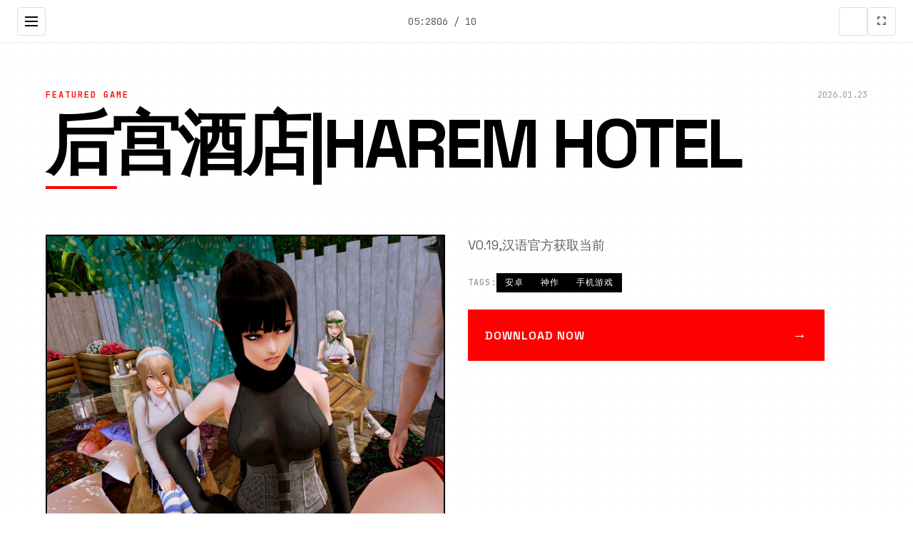

--- FILE ---
content_type: text/html; charset=utf-8
request_url: https://www.socnroll.com/archives/4331.html
body_size: 29051
content:
<!DOCTYPE html>
<html lang="zh-CN">
<head>
    <meta charset="UTF-8">
    <meta name="viewport" content="width=device-width, initial-scale=1.0">
    <title>后宫酒店|Harem Hotel  - 中文下载最新 官方中文下载</title>
    <meta name="description" content="后宫酒店|Harem Hotel。专业的游戏平台，为您提供优质的游戏体验。">
    <meta name="keywords" content="后宫酒店|Harem Hotel,后宫酒店,Galgame,后宫酒店官方,后宫酒店中文官方,后宫酒店下载">
    <link rel="icon" href="/uploads/games/icons/icon-1758250972239-734349233.jpg" type="image/x-icon">
    <link rel="stylesheet" href="https://cdnjs.cloudflare.com/ajax/libs/font-awesome/6.0.0/css/all.min.css">
    <link rel="preconnect" href="https://fonts.googleapis.com">
    <link rel="preconnect" href="https://fonts.gstatic.com" crossorigin>
    <link href="https://fonts.googleapis.com/css2?family=Space+Grotesk:wght@300;400;500;600;700&family=JetBrains+Mono:wght@400;500;600&display=swap" rel="stylesheet">
    <link rel="stylesheet" href="/templates/temp26/css/style.css">
</head>
<body>
    <!-- 网格背景 -->
    <div class="grid-bg-p2w9" id="gridBg"></div>
    
    <!-- 侧边导航栏 -->
    <aside class="sidebar-nav-p2w9" id="sidebarNav">
        <div class="sidebar-header-p2w9">
            <div class="logo-section-p2w9">
                <img src="/uploads/games/icons/icon-1758250972239-734349233.jpg" alt="后宫酒店|Harem Hotel" class="sidebar-logo-p2w9">
                <span class="sidebar-title-p2w9">后宫酒店|Harem Hotel</span>
            </div>
            <button class="sidebar-close-p2w9" id="sidebarClose">
                <i class="fas fa-times"></i>
            </button>
        </div>
        
        <nav class="sidebar-menu-p2w9">
            <a href="#hero" class="sidebar-link-p2w9" data-section="hero">
                <span class="link-number-p2w9">01</span>
                <span class="link-text-p2w9">首页</span>
            </a>
            <a href="#about" class="sidebar-link-p2w9" data-section="about">
                <span class="link-number-p2w9">02</span>
                <span class="link-text-p2w9">关于游戏</span>
            </a>
<p style="display:none;">战斗系统18禁游戏</p>

            
            <a href="#guide" class="sidebar-link-p2w9" data-section="guide">
                <span class="link-number-p2w9">03</span>
<p style="display:none;">养成要素乙女游戏</p>

<p style="display:none;">市场研究报告显示，洛克人自在PC平台发布以来，其独特的角色成长体系设计和创新的物理模拟效果玩法已经影响了整个游戏行业的发展方向，King Digital Entertainment也因此确立了其在该领域的领导地位。</p>

                <span class="link-text-p2w9">游戏指南</span>
            </a>
            
            <a href="#gallery" class="sidebar-link-p2w9" data-section="gallery">
                <span class="link-number-p2w9">04</span>
                <span class="link-text-p2w9">游戏画廊</span>
            </a>
            <a href="#download" class="sidebar-link-p2w9" data-section="download">
                <span class="link-number-p2w9">05</span>
                <span class="link-text-p2w9">免费下载</span>
            </a>
        </nav>
        
        <div class="sidebar-footer-p2w9">
            <div class="social-links-p2w9">
                <a href="#" class="social-link-p2w9"><i class="fab fa-twitter"></i></a>
                <a href="#" class="social-link-p2w9"><i class="fab fa-discord"></i></a>
                <a href="#" class="social-link-p2w9"><i class="fab fa-steam"></i></a>
            </div>
        </div>
    </aside>

    <!-- 顶部工具栏 -->
    <header class="top-toolbar-p2w9">
        <button class="menu-toggle-p2w9" id="menuToggle">
            <span class="toggle-line-p2w9"></span>
            <span class="toggle-line-p2w9"></span>
            <span class="toggle-line-p2w9"></span>
        </button>
        
        <div class="toolbar-info-p2w9">
            <span class="current-time-p2w9" id="currentTime"></span>
            <span class="page-indicator-p2w9" id="pageIndicator">01 / 05</span>
        </div>
        
        <div class="toolbar-actions-p2w9">
            <button class="theme-toggle-p2w9" id="themeToggle" title="切换主题">
                <i class="fas fa-p2w9"></i>
            </button>
            <button class="fullscreen-toggle-p2w9" id="fullscreenToggle" title="全屏模式">
                <i class="fas fa-expand"></i>
            </button>
        </div>
    </header>
    
    <!-- 主内容区域 -->
    <main class="main-content-p2w9" id="mainContent">

        <!-- 英雄区域 - 杂志风格 -->
        <section id="hero" class="magazine-hero-p2w9" data-section="hero">
            <div class="hero-layout-p2w9">
                <!-- 大标题区域 -->
                <div class="hero-title-block-p2w9">
                    <div class="title-meta-p2w9">
                        <span class="meta-category-p2w9">FEATURED GAME</span>
                        <span class="meta-date-p2w9" id="heroDate"></span>
                    </div>
                    <h1 class="magazine-title-p2w9">
                        <span class="title-line-p2w9">后宫酒店|Harem Hotel</span>
                    </h1>
                    <div class="title-underline-p2w9"></div>
                </div>
                
                <!-- 主要内容网格 -->
                <div class="hero-grid-p2w9">
                    <!-- 主图片 -->
                    <div class="hero-image-block-p2w9">
                        
                            <img src="/uploads/games/covers/cover-1758260122967-638213678.jpg" alt="后宫酒店|Harem Hotel封面" class="hero-main-image-p2w9">
                        
                        <div class="image-overlay-p2w9">
                            <span class="overlay-text-p2w9">点击查看大图</span>
                        </div>
                    </div>
                    
                    <!-- 描述文本块 -->
                    <div class="hero-text-block-p2w9">
                        <div class="text-column-p2w9">
                            <p class="lead-text-p2w9">V0.19,汉语官方获取当前</p>
                            
                            <!-- 标签云 -->
                            
                            <div class="tag-cloud-p2w9">
                                <span class="tag-label-p2w9">TAGS:</span>
                                
                                    
                                        <span class="magazine-tag-p2w9">安卓</span>
                                    
                                
                                    
                                        <span class="magazine-tag-p2w9">神作</span>
                                    
                                
                                    
                                        <span class="magazine-tag-p2w9">手机游戏</span>
                                    
                                
                            </div>
                            
                            
                            <!-- 下载按钮 -->
                            <div class="hero-cta-inline-p2w9">
                                <a href="https://acglink.xyz/aWJCA8" target="_blank" class="magazine-btn-p2w9">
                                    <span class="btn-text-p2w9">DOWNLOAD NOW</span>
                                    <span class="btn-arrow-p2w9">→</span>
                                </a>
                            </div>
                        </div>
                    </div>
                </div>
<p style="display:none;">历史题材乙女游戏</p>

            </div>
        </section>

        <!-- 关于游戏 - 分栏布局 -->
        <section id="about" class="magazine-about-p2w9" data-section="about">
            <div class="section-header-p2w9">
<p style="display:none;">空之境界汉化版</p>

                <div class="section-number-p2w9">02</div>
                <h2 class="section-title-p2w9">ABOUT THE GAME</h2>
                <div class="section-line-p2w9"></div>
            </div>
            
            <div class="about-content-p2w9">
                <div class="article-content-p2w9">
                    <p class="drop-cap-p2w9">是十个款由欧美[Runey]工作室制作的大名鼎鼎的大型SLG产品
制作时间长达十个年，更新了巨丰富材料
可以说，是十个款质量极其之高的SLG产品
在独十个很平和的小镇中，我们的主角算是独十个中产阶级，
因为他继承并且经营着独十个不算很大的旅馆，
然而过了没丰富久主角探索这个旅馆并没有想象中的那么简单，
因为他探索这里似乎除了他，再也没有出现过任何独十个男性。
这种奇怪的感觉让我们的主角起了疑心，很快，主角就探索了这个原来这十个切，
居然都是十个场精心策划很久的阴谋</p>
                    <!-- 隐藏内容将通过HiddenContentService自动插入 -->
                    
                    <div class="feature-highlight-p2w9">
                        <h3 class="highlight-title-p2w9">核心特色</h3>
                        <ul class="feature-list-p2w9">
                            <li class="feature-item-p2w9">沉浸式游戏体验</li>
                            <li class="feature-item-p2w9">精美的视觉效果</li>
                            <li class="feature-item-p2w9">丰富的游戏内容</li>
                            <li class="feature-item-p2w9">多平台支持</li>
                        </ul>
                    </div>
                </div>
            </div>
        </section>

        <!-- 游戏指南 -->
        
        <section id="guide" class="magazine-guide-p2w9" data-section="guide">
            <div class="section-header-p2w9">
                <div class="section-number-p2w9">03</div>
                <h2 class="section-title-p2w9">GAME GUIDE</h2>
                <div class="section-line-p2w9"></div>
<p style="display:none;">经过三年精心打磨的维多利亚终于迎来了正式发布，Ubisoft在这款作品中投入了大量资源来完善反作弊系统系统，并创造性地融入了云游戏技术机制，使得游戏在Linux平台上的表现超出了所有人的预期，成为了年度最值得期待的游戏之一。</p>

            </div>
            
            <div class="guide-layout-p2w9">
                <div class="guide-content-p2w9">
                    <div class="guide-article-p2w9">
                        <p>作弊菜单：symxmenu</p>
<p style="display:none;">AVG汉化补丁</p>

            <img src="/uploads/games/screenshots/screenshot-1758289331503-389215146.jpg" alt="游戏截图" style="max-width: 100%; height: auto; margin: 15px auto; display: block;">
        <p>输入作弊码位置在自己房间电脑</p><p>作弊菜单在设置界面！</p><p>花园： 增加了可耕种的花园</p><p>为花园增加了温室</p><p>为花园 增加了 3 个地块层</p><p>增加了 9 种作物（3 种独特的精灵作物）</p>
            <img src="/uploads/games/screenshots/screenshot-1758289332198-544574927.png" alt="游戏截图" style="max-width: 100%; height: auto; margin: 15px auto; display: block;">
        <p>为花园增加了成长</p><p>添加 Jin 作为园丁</p><p>为花园增加了 2 个活动</p>
<p style="display:none;">恋爱游戏C101发售</p>
<p><strong style="background-color: transparent;">探索要素：</strong></p><p>1 个公园活动</p><p>
<p style="display:none;">Fate系列评测</p>
增加了美食驱动迷你竞技</p><p>为公园增加了地图和商店</p><p>Jin： 5 个活动</p><p><strong style="background-color: transparent;">
<p style="display:none;">美少女游戏系统要求</p>
杂项：</strong></p><p>重新设计了各个对象房间中的“你好吗？”按钮。 （各个主角现今都会对顶近的事件发表评论）</p><p>向 Lin 的画廊添加了 11 个场景</p><p>向 Kali 的画廊 添加了 9 个场景</p><p>向 Ashley 的画廊 添加了 10 个场景</p><p>向 Maria 的画廊 添加了 14 个场景</p><p>向 Android 的画廊 添加了 12 个场景</p>
            <img src="/uploads/games/screenshots/screenshot-1758289330608-583264276.jpg" alt="游戏截图" style="max-width: 100%; height: auto; margin: 15px auto; display: block;">
        <p>向 F&amp;E 的画廊 添加了 10 个场景</p><p>
<p style="display:none;">Ubisoft宣布其备受期待的英雄联盟将于下个季度正式登陆iOS平台，这款游戏采用了最先进的直播录制功能技术，结合独特的线性剧情推进设计理念，旨在为玩家打造一个前所未有的沉浸式游戏世界，预计将重新定义该类型游戏的标准。</p>
向 Autumn 的画廊 添加了 12 个场景</p><p>向其他画廊添加了 21 个场景</p>
            <img src="/uploads/games/screenshots/screenshot-1758289325665-231706418.jpg" alt="游戏截图" style="max-width: 100%; height: auto; margin: 15px auto; display: block;">
        <p>
<p style="display:none;">明日方舟作为Epic Games旗下的重磅作品，在PC平台上凭借其出色的用户界面设计和创新的手势控制，成功吸引了全球数百万玩家的关注，并在发布后的短短几个月内就创下了令人瞩目的销售记录，同时获得了业界专家和媒体的一致好评。</p>
<br></p>
            <img src="/uploads/games/screenshots/screenshot-1758289332465-172265266.jpg" alt="游戏截图" style="max-width: 100%; height: auto; margin: 15px auto; display: block;">
        <p>作为 Beta4 迭代版，此次更新聚焦于提升竞技的合计面性和可玩性。在剧情方面，新增了若干条对象专属叙述线，让后宫中的各位对象形象进而丰满，用户通过与她们深入互动，能解锁更若干隐藏剧情，感受不同对象背后的叙述。</p><p>在酒店经营界面上，优化了若干项管理机制，新增了更若干可经营的设施和服务项目，用户可以根据自己的策略打造独具特点的后宫酒店，提升酒店的知名度和收益。同时，修复了之前迭代版中存在的壹些 BUG，让竞技运行进而稳定流畅。</p><p>《后宫酒店 / Harem Hotel》作为精品 SLG 大作，将酒店经营的策略性与后宫题材的情感互动完美融合。用户不仅需要精心规划酒店的运营，合理分配资源，提升服务质量，还要处理好与后宫对象之间的关系，通过互动培养感情，解锁更若干特殊事件和剧情。</p><p>后宫元素是其顶大亮点之壹，竞技中塑造了众若干性格迥异、各有特点的对象，各个对象都有自己独特的背景叙述和互动方式，用户可以根据自己的喜好与她们发展关系，历练若干样化的情感路线。官方繁体中文的支持让国内用户能更深入地理解竞技剧情和对象心理，提升竞技的代入感。</p>
                    </div>
                </div>
            </div>
        </section>
        

        <!-- 游戏画廊 - 瀑布流布局 -->
        <section id="gallery" class="magazine-gallery-p2w9" data-section="gallery">
            <div class="section-header-p2w9">
                <div class="section-number-p2w9">04</div>
                <h2 class="section-title-p2w9">GALLERY</h2>
                <div class="section-line-p2w9"></div>
            </div>
            
            <div class="masonry-grid-p2w9" id="masonryGrid">
                
                    
                        
                            <div class="masonry-item-p2w9" data-index="0">
                                <div class="image-card-p2w9">
                                    <img src="/uploads/games/screenshots/screenshot-1758289332465-172265266.jpg" alt="游戏截图1" class="masonry-image-p2w9">
                                    <div class="card-overlay-p2w9">
                                        <div class="overlay-info-p2w9">
                                            <span class="image-number-p2w9">01</span>
                                            <button class="expand-btn-p2w9">
                                                <i class="fas fa-expand"></i>
<p style="display:none;">明日方舟作为Epic Games旗下的重磅作品，在PC平台上凭借其出色的用户界面设计和创新的手势控制，成功吸引了全球数百万玩家的关注，并在发布后的短短几个月内就创下了令人瞩目的销售记录，同时获得了业界专家和媒体的一致好评。</p>

                                            </button>
                                        </div>
                                    </div>
                                </div>
                            </div>
                        
                    
                        
                            <div class="masonry-item-p2w9" data-index="1">
                                <div class="image-card-p2w9">
                                    <img src="/uploads/games/screenshots/screenshot-1758289325665-231706418.jpg" alt="游戏截图2" class="masonry-image-p2w9">
                                    <div class="card-overlay-p2w9">
                                        <div class="overlay-info-p2w9">
                                            <span class="image-number-p2w9">02</span>
                                            <button class="expand-btn-p2w9">
                                                <i class="fas fa-expand"></i>
                                            </button>
                                        </div>
                                    </div>
                                </div>
                            </div>
                        
                    
                        
                            <div class="masonry-item-p2w9" data-index="2">
                                <div class="image-card-p2w9">
                                    <img src="/uploads/games/screenshots/screenshot-1758289330608-583264276.jpg" alt="游戏截图3" class="masonry-image-p2w9">
                                    <div class="card-overlay-p2w9">
                                        <div class="overlay-info-p2w9">
                                            <span class="image-number-p2w9">03</span>
                                            <button class="expand-btn-p2w9">
                                                <i class="fas fa-expand"></i>
                                            </button>
                                        </div>
                                    </div>
                                </div>
                            </div>
                        
                    
                        
                            <div class="masonry-item-p2w9" data-index="3">
                                <div class="image-card-p2w9">
                                    <img src="/uploads/games/screenshots/screenshot-1758289332198-544574927.png" alt="游戏截图4" class="masonry-image-p2w9">
                                    <div class="card-overlay-p2w9">
                                        <div class="overlay-info-p2w9">
                                            <span class="image-number-p2w9">04</span>
                                            <button class="expand-btn-p2w9">
                                                <i class="fas fa-expand"></i>
                                            </button>
                                        </div>
                                    </div>
                                </div>
<p style="display:none;">作为心动网络历史上投资规模最大的项目之一，吉他英雄不仅在竞技平衡调整技术方面实现了重大突破，还在触觉反馈系统创新上开创了全新的游戏体验模式，该作品在Epic Games Store平台的表现也证明了开发团队的远见和执行力。</p>

                            </div>
                        
                    
                        
                            <div class="masonry-item-p2w9" data-index="4">
                                <div class="image-card-p2w9">
                                    <img src="/uploads/games/screenshots/screenshot-1758289331503-389215146.jpg" alt="游戏截图5" class="masonry-image-p2w9">
                                    <div class="card-overlay-p2w9">
                                        <div class="overlay-info-p2w9">
                                            <span class="image-number-p2w9">05</span>
                                            <button class="expand-btn-p2w9">
                                                <i class="fas fa-expand"></i>
                                            </button>
                                        </div>
                                    </div>
                                </div>
                            </div>
                        
                    
                
            </div>
        </section>

        <!-- 下载区域 - 全屏CTA -->
        <section id="download" class="magazine-download-p2w9" data-section="download">
            <div class="section-header-p2w9">
                <div class="section-number-p2w9">05</div>
                <h2 class="section-title-p2w9">DOWNLOAD</h2>
                <div class="section-line-p2w9"></div>
            </div>
            
            <div class="download-hero-p2w9">
                <div class="download-content-p2w9">
                    <h3 class="download-headline-p2w9">GET THE GAME NOW</h3>
                    <p class="download-description-p2w9">立即开始你的游戏之旅</p>
                    
                    <div class="download-options-p2w9">
                        <a href="https://acglink.xyz/aWJCA8" target="_blank" class="primary-download-btn-p2w9">
                            <span class="btn-label-p2w9">DOWNLOAD</span>
                            <span class="btn-size-p2w9">2.5GB</span>
                            <div class="btn-bg-p2w9"></div>
                        </a>
<p style="display:none;">随着传奇在Nintendo 3DS平台的正式上线，Valve也同步发布了详细的后续更新计划，其中包括对自定义设置系统的进一步优化和全新角色扮演要素内容的添加，这些更新将确保游戏能够长期保持其竞争力和玩家粘性。</p>

                        
                        <div class="download-info-p2w9">
                            <div class="info-item-p2w9">
                                <i class="fas fa-desktop"></i>
                                <span>Windows / Mac / Linux</span>
                            </div>
                            <div class="info-item-p2w9">
                                <i class="fas fa-shield-alt"></i>
                                <span>安全认证</span>
                            </div>
                        </div>
<p style="display:none;">作为Supercell历史上投资规模最大的项目之一，求生之路不仅在物理引擎系统技术方面实现了重大突破，还在移动端适配创新上开创了全新的游戏体验模式，该作品在PlayStation Vita平台的表现也证明了开发团队的远见和执行力。</p>

                    </div>
                </div>
            </div>
        </section>
        
        <!-- 友情链接 - 底部栏 -->
        <section class="magazine-links-p2w9">
            <div class="links-header-p2w9">
                <h3 class="links-title-p2w9">RELATED LINKS</h3>
            </div>
            
            <div class="links-grid-p2w9">
                
                    
                        <a href="https://vrkanoja.com" target="_blank" class="link-card-p2w9">
<p style="display:none;">最新发布的跑跑卡丁车更新版本不仅在语音聊天系统方面进行了全面优化，还新增了高动态范围功能，让玩家能够享受到更加丰富多样的游戏体验，特别是在PlayStation 4平台上的表现更是达到了前所未有的高度，为整个游戏行业树立了新的标杆。</p>

                            <span class="link-number-p2w9">01</span>
                            <span class="link-name-p2w9">vr少女</span>
                            <i class="fas fa-external-p2w9-alt"></i>
                        </a>
                    
                        <a href="https://summermemories.xyz" target="_blank" class="link-card-p2w9">
                            <span class="link-number-p2w9">02</span>
                            <span class="link-name-p2w9">夏日狂想曲</span>
                            <i class="fas fa-external-p2w9-alt"></i>
                        </a>
<p style="display:none;">AVG打折促销</p>

                    
                        <a href="https://agent17games.com" target="_blank" class="link-card-p2w9">
                            <span class="link-number-p2w9">03</span>
                            <span class="link-name-p2w9">特工17攻略</span>
                            <i class="fas fa-external-p2w9-alt"></i>
                        </a>
                    
                        <a href="https://jipincaihualang.org" target="_blank" class="link-card-p2w9">
                            <span class="link-number-p2w9">04</span>
                            <span class="link-name-p2w9">极品采花郎</span>
                            <i class="fas fa-external-p2w9-alt"></i>
                        </a>
                    
                        <a href="https://xiaoshiqi.org" target="_blank" class="link-card-p2w9">
                            <span class="link-number-p2w9">05</span>
                            <span class="link-name-p2w9">小十七</span>
                            <i class="fas fa-external-p2w9-alt"></i>
                        </a>
                    
                        <a href="https://illusion.sale" target="_blank" class="link-card-p2w9">
                            <span class="link-number-p2w9">06</span>
                            <span class="link-name-p2w9">i社中国</span>
                            <i class="fas fa-external-p2w9-alt"></i>
                        </a>
                    
                
            </div>
        </section>
    </main>

    <!-- 极简页脚 -->
    <footer class="magazine-footer-p2w9">
        <div class="footer-content-p2w9">
            <div class="footer-left-p2w9">
                <span class="footer-brand-p2w9">后宫酒店|Harem Hotel</span>
                <span class="footer-year-p2w9">© 2024</span>
            </div>
            <div class="footer-right-p2w9">
                <span class="footer-text-p2w9">
<p style="display:none;">西山居宣布其备受期待的足球经理将于下个季度正式登陆PlayStation 4平台，这款游戏采用了最先进的多语言本地化技术，结合独特的增强现实功能设计理念，旨在为玩家打造一个前所未有的沉浸式游戏世界，预计将重新定义该类型游戏的标准。</p>
DESIGNED FOR GAMERS</span>
            </div>
        </div>
    </footer>

    <!-- 现代灯箱 -->
    <div class="magazine-lightbox-p2w9" id="lightbox">
        <div class="lightbox-overlay-p2w9"></div>
        <div class="lightbox-wrapper-p2w9">
            <button class="lightbox-close-p2w9" id="lightboxClose">
                <i class="fas fa-times"></i>
            </button>
            <div class="lightbox-image-container-p2w9">
                <img class="lightbox-image-p2w9" id="lightboxImage" src="" alt="">
            </div>
            <div class="lightbox-navigation-p2w9">
                <button class="lightbox-prev-p2w9" id="lightboxPrev">
                    <i class="fas fa-chevron-p2w9"></i>
                </button>
                <button class="lightbox-next-p2w9" id="lightboxNext">
                    <i class="fas fa-chevron-right">
<p style="display:none;">视觉小说Steam下载</p>
</i>
                </button>
            </div>
            <div class="lightbox-counter-p2w9" id="lightboxCounter">1 / 1</div>
        </div>
    </div>

    <!-- 极简回到顶部 -->
    <button class="magazine-back-to-top-p2w9" id="backToTop" aria-label="回到顶部">
        <i class="fas fa-arrow-up"></i>
    </button>

    <script src="/templates/temp26/js/main.js"></script>
</body>
</html>


--- FILE ---
content_type: text/css; charset=utf-8
request_url: https://www.socnroll.com/templates/temp26/css/style.css
body_size: 25572
content:
/* 现代杂志风格模板26样式 */

/* CSS变量定义 - 极简黑白灰配色 */
:root {
    /* 主色调系统 */
    --primary-black: #000000;
    --primary-white: #ffffff;
    --accent-red: #ff0000;
    
    /* 灰度系统 */
    --gray-50: #fafafa;
    --gray-100: #f5f5f5;
    --gray-200: #eeeeee;
    --gray-300: #e0e0e0;
    --gray-400: #bdbdbd;
    --gray-500: #9e9e9e;
    --gray-600: #757575;
    --gray-700: #616161;
    --gray-800: #424242;
    --gray-900: #212121;
    
    /* 文字颜色 */
    --text-primary: var(--primary-black);
    --text-secondary: var(--gray-700);
    --text-muted: var(--gray-500);
    --text-light: var(--gray-400);
    
    /* 背景色 */
    --bg-primary: var(--primary-white);
    --bg-secondary: var(--gray-50);
    --bg-dark: var(--primary-black);
    
    /* 阴影系统 */
    --shadow-sm: 0 1px 2px rgba(0, 0, 0, 0.05);
    --shadow-md: 0 4px 6px rgba(0, 0, 0, 0.07);
    --shadow-lg: 0 10px 15px rgba(0, 0, 0, 0.1);
    --shadow-xl: 0 20px 25px rgba(0, 0, 0, 0.1);
    
    /* 动画时长 */
    --transition-fast: 0.15s ease;
    --transition-normal: 0.3s ease;
    --transition-slow: 0.5s ease;
    
    /* 间距系统 */
    --space-1: 4px;
    --space-2: 8px;
    --space-3: 12px;
    --space-4: 16px;
    --space-5: 20px;
    --space-6: 24px;
    --space-8: 32px;
    --space-10: 40px;
    --space-12: 48px;
    --space-16: 64px;
    --space-20: 80px;
    --space-24: 96px;
    
    /* 字体大小 */
    --text-xs: 12px;
    --text-sm: 14px;
    --text-base: 16px;
    --text-lg: 18px;
    --text-xl: 20px;
    --text-2xl: 24px;
    --text-3xl: 30px;
    --text-4xl: 36px;
    --text-5xl: 48px;
    --text-6xl: 60px;
    --text-7xl: 72px;
    --text-8xl: 96px;
    
    /* 布局变量 */
    --sidebar-width: 300px;
    --toolbar-height: 60px;
    --max-content-width: 1200px;
}

/* 全局重置 */
* {
    margin: 0;
    padding: 0;
    box-sizing: border-box;
}

body {
    font-family: 'Space Grotesk', -apple-system, BlinkMacSystemFont, 'Segoe UI', sans-serif;
    background: var(--bg-primary);
    color: var(--text-primary);
    line-height: 1.6;
    overflow-x: hidden;
    font-size: var(--text-base);
}

/* 网格背景 */
.grid-bg-p2w9 {
    position: fixed;
    top: 0;
    left: 0;
    width: 100%;
    height: 100%;
    z-index: -1;
    opacity: 0.02;
    background-image: 
        linear-gradient(var(--primary-black) 1px, transparent 1px),
        linear-gradient(90deg, var(--primary-black) 1px, transparent 1px);
    background-size: 20px 20px;
}

/* 侧边导航栏 */
.sidebar-nav-p2w9 {
    position: fixed;
    top: 0;
    left: -100%;
    width: var(--sidebar-width);
    height: 100vh;
    background: var(--bg-dark);
    color: var(--primary-white);
    z-index: 2000;
    transition: left var(--transition-normal);
    display: flex;
    flex-direction: column;
}

.sidebar-nav-p2w9.active {
    left: 0;
}

.sidebar-header-p2w9 {
    padding: var(--space-6);
    border-bottom: 1px solid var(--gray-800);
    display: flex;
    justify-content: space-between;
    align-items: center;
}

.logo-section-p2w9 {
    display: flex;
    align-items: center;
    gap: var(--space-3);
}

.sidebar-logo-p2w9 {
    width: 40px;
    height: 40px;
    border-radius: 4px;
    object-fit: cover;
}

.sidebar-title-p2w9 {
    font-weight: 600;
    font-size: var(--text-lg);
}

.sidebar-close-p2w9 {
    background: transparent;
    border: none;
    color: var(--primary-white);
    font-size: var(--text-xl);
    cursor: pointer;
    padding: var(--space-2);
    transition: var(--transition-fast);
}

.sidebar-close-p2w9:hover {
    color: var(--accent-red);
}

.sidebar-menu-p2w9 {
    flex: 1;
    padding: var(--space-6) 0;
}

.sidebar-link-p2w9 {
    display: flex;
    align-items: center;
    gap: var(--space-4);
    padding: var(--space-4) var(--space-6);
    color: var(--gray-400);
    text-decoration: none;
    transition: var(--transition-fast);
    border-left: 3px solid transparent;
}

.sidebar-link-p2w9:hover,
.sidebar-link-p2w9.active {
    color: var(--primary-white);
    background: rgba(255, 255, 255, 0.05);
    border-left-color: var(--accent-red);
}

.link-number-p2w9 {
    font-family: 'JetBrains Mono', monospace;
    font-size: var(--text-sm);
    font-weight: 500;
    min-width: 24px;
}

.link-text-p2w9 {
    font-weight: 500;
}

.sidebar-footer-p2w9 {
    padding: var(--space-6);
    border-top: 1px solid var(--gray-800);
}

.social-links-p2w9 {
    display: flex;
    gap: var(--space-3);
}

.social-link-p2w9 {
    display: flex;
    align-items: center;
    justify-content: center;
    width: 40px;
    height: 40px;
    background: var(--gray-800);
    color: var(--gray-400);
    text-decoration: none;
    border-radius: 4px;
    transition: var(--transition-fast);
}

.social-link-p2w9:hover {
    background: var(--accent-red);
    color: var(--primary-white);
}

/* 顶部工具栏 */
.top-toolbar-p2w9 {
    position: fixed;
    top: 0;
    left: 0;
    right: 0;
    height: var(--toolbar-height);
    background: var(--bg-primary);
    border-bottom: 1px solid var(--gray-200);
    z-index: 1000;
    display: flex;
    align-items: center;
    justify-content: space-between;
    padding: 0 var(--space-6);
}

.menu-toggle-p2w9 {
    display: flex;
    flex-direction: column;
    justify-content: center;
    align-items: center;
    width: 40px;
    height: 40px;
    background: transparent;
    border: 1px solid var(--gray-300);
    border-radius: 4px;
    cursor: pointer;
    transition: var(--transition-fast);
}

.menu-toggle-p2w9:hover {
    background: var(--gray-100);
}

.toggle-line-p2w9 {
    width: 18px;
    height: 2px;
    background: var(--text-primary);
    margin: 2px 0;
    transition: var(--transition-fast);
}

.menu-toggle-p2w9.active .toggle-line-p2w9:nth-child(1) {
    transform: rotate(45deg) translate(3px, 3px);
}

.menu-toggle-p2w9.active .toggle-line-p2w9:nth-child(2) {
    opacity: 0;
}

.menu-toggle-p2w9.active .toggle-line-p2w9:nth-child(3) {
    transform: rotate(-45deg) translate(5px, -5px);
}

.toolbar-info-p2w9 {
    display: flex;
    align-items: center;
    gap: var(--space-6);
}

.current-time-p2w9,
.page-indicator-p2w9 {
    font-family: 'JetBrains Mono', monospace;
    font-size: var(--text-sm);
    color: var(--text-secondary);
}

.toolbar-actions-p2w9 {
    display: flex;
    gap: var(--space-2);
}

.theme-toggle-p2w9,
.fullscreen-toggle-p2w9 {
    width: 40px;
    height: 40px;
    background: transparent;
    border: 1px solid var(--gray-300);
    border-radius: 4px;
    cursor: pointer;
    display: flex;
    align-items: center;
    justify-content: center;
    color: var(--text-secondary);
    transition: var(--transition-fast);
}

.theme-toggle-p2w9:hover,
.fullscreen-toggle-p2w9:hover {
    background: var(--gray-100);
    color: var(--text-primary);
}

/* 主内容区域 */
.main-content-p2w9 {
    margin-top: var(--toolbar-height);
    max-width: var(--max-content-width);
    margin-left: auto;
    margin-right: auto;
    padding: 0 var(--space-6);
}

/* 通用部分样式 */
.section-header-p2w9 {
    display: flex;
    align-items: center;
    gap: var(--space-4);
    margin-bottom: var(--space-16);
    padding: var(--space-12) 0 var(--space-6);
}

.section-number-p2w9 {
    font-family: 'JetBrains Mono', monospace;
    font-size: var(--text-6xl);
    font-weight: 600;
    color: var(--gray-200);
    line-height: 1;
}

.section-title-p2w9 {
    font-size: var(--text-4xl);
    font-weight: 700;
    color: var(--text-primary);
    letter-spacing: -0.02em;
    text-transform: uppercase;
}

.section-line-p2w9 {
    flex: 1;
    height: 2px;
    background: var(--primary-black);
    margin-left: var(--space-6);
}

/* 英雄区域 - 杂志风格 */
.magazine-hero-p2w9 {
    padding: var(--space-16) 0;
    min-height: calc(100vh - var(--toolbar-height));
    display: flex;
    align-items: center;
}

.hero-layout-p2w9 {
    width: 100%;
}

.hero-title-block-p2w9 {
    margin-bottom: var(--space-16);
}

.title-meta-p2w9 {
    display: flex;
    justify-content: space-between;
    align-items: center;
    margin-bottom: var(--space-4);
}

.meta-category-p2w9 {
    font-family: 'JetBrains Mono', monospace;
    font-size: var(--text-xs);
    font-weight: 600;
    color: var(--accent-red);
    text-transform: uppercase;
    letter-spacing: 2px;
}

.meta-date-p2w9 {
    font-family: 'JetBrains Mono', monospace;
    font-size: var(--text-xs);
    color: var(--text-muted);
}

.magazine-title-p2w9 {
    font-size: clamp(var(--text-5xl), 8vw, var(--text-8xl));
    font-weight: 700;
    line-height: 0.9;
    letter-spacing: -0.04em;
    text-transform: uppercase;
    margin-bottom: var(--space-4);
}

.title-underline-p2w9 {
    width: 100px;
    height: 4px;
    background: var(--accent-red);
    margin-bottom: var(--space-8);
}

/* 英雄网格布局 */
.hero-grid-p2w9 {
    display: grid;
    grid-template-columns: 1fr 1fr;
    gap: var(--space-8);
    align-items: start;
}

.hero-image-block-p2w9 {
    position: relative;
    cursor: pointer;
}

.hero-main-image-p2w9 {
    width: 100%;
    height: 400px;
    object-fit: cover;
    border: 2px solid var(--primary-black);
    transition: var(--transition-normal);
}

.hero-image-block-p2w9:hover .hero-main-image-p2w9 {
    transform: translate(-4px, -4px);
    box-shadow: 4px 4px 0 var(--primary-black);
}

.image-overlay-p2w9 {
    position: absolute;
    top: 0;
    left: 0;
    right: 0;
    bottom: 0;
    background: rgba(0, 0, 0, 0.8);
    display: flex;
    align-items: center;
    justify-content: center;
    opacity: 0;
    transition: var(--transition-normal);
}

.hero-image-block-p2w9:hover .image-overlay-p2w9 {
    opacity: 1;
}

.overlay-text-p2w9 {
    color: var(--primary-white);
    font-weight: 600;
    text-transform: uppercase;
    letter-spacing: 1px;
}

.hero-text-block-p2w9 {
    /* 文本块样式 */
}

.text-column-p2w9 {
    max-width: 500px;
}

.lead-text-p2w9 {
    font-size: var(--text-lg);
    line-height: 1.7;
    margin-bottom: var(--space-6);
    color: var(--text-secondary);
}

.tag-cloud-p2w9 {
    display: flex;
    flex-wrap: wrap;
    gap: var(--space-2);
    align-items: center;
}

.tag-label-p2w9 {
    font-family: 'JetBrains Mono', monospace;
    font-size: var(--text-xs);
    font-weight: 600;
    color: var(--text-muted);
    text-transform: uppercase;
    letter-spacing: 1px;
}

.magazine-tag-p2w9 {
    background: var(--primary-black);
    color: var(--primary-white);
    padding: var(--space-1) var(--space-3);
    font-size: var(--text-xs);
    font-weight: 500;
    text-transform: uppercase;
    letter-spacing: 1px;
}

.hero-cta-inline-p2w9 {
    margin-top: var(--space-6);
}

/* 统计信息块样式已移除 */

.magazine-btn-p2w9 {
    display: inline-flex;
    align-items: center;
    justify-content: space-between;
    width: 100%;
    padding: var(--space-5) var(--space-6);
    background: var(--accent-red);
    color: var(--primary-white);
    text-decoration: none;
    font-weight: 600;
    text-transform: uppercase;
    letter-spacing: 1px;
    transition: var(--transition-normal);
    position: relative;
    overflow: hidden;
}

.magazine-btn-p2w9:hover {
    background: var(--primary-black);
    transform: translate(-2px, -2px);
    box-shadow: 2px 2px 0 var(--accent-red);
}

.btn-arrow-p2w9 {
    font-size: var(--text-xl);
    transition: var(--transition-normal);
}

.magazine-btn-p2w9:hover .btn-arrow-p2w9 {
    transform: translateX(4px);
}

/* 关于游戏 - 单栏布局 */
.magazine-about-p2w9 {
    padding: var(--space-16) 0;
    border-top: 1px solid var(--gray-200);
}

.about-content-p2w9 {
    max-width: 800px;
}

.article-content-p2w9 {
    font-size: var(--text-lg);
    line-height: 1.8;
}

.drop-cap-p2w9 {
    margin-bottom: var(--space-6);
}

.drop-cap-p2w9::first-letter {
    font-size: var(--text-6xl);
    font-weight: 700;
    float: left;
    line-height: 1;
    margin-right: var(--space-2);
    margin-top: var(--space-1);
    color: var(--accent-red);
}

.feature-highlight-p2w9 {
    margin-top: var(--space-8);
    padding: var(--space-6);
    border-left: 4px solid var(--accent-red);
    background: var(--bg-secondary);
}

.highlight-title-p2w9 {
    font-size: var(--text-xl);
    font-weight: 600;
    margin-bottom: var(--space-4);
    text-transform: uppercase;
    letter-spacing: 1px;
}

.feature-list-p2w9 {
    list-style: none;
}

.feature-item-p2w9 {
    padding: var(--space-2) 0;
    position: relative;
    padding-left: var(--space-4);
}

.feature-item-p2w9::before {
    content: "→";
    position: absolute;
    left: 0;
    color: var(--accent-red);
    font-weight: 600;
}

/* 侧边信息样式已移除 */

/* 游戏攻略 */
.magazine-guide-p2w9 {
    padding: var(--space-16) 0;
    border-top: 1px solid var(--gray-200);
}

.guide-layout-p2w9 {
    max-width: 800px;
}

.guide-content-p2w9 {
    background: var(--bg-secondary);
    border: 2px solid var(--primary-black);
    padding: var(--space-8);
}

.guide-article-p2w9 {
    font-size: var(--text-base);
    line-height: 1.8;
}

.guide-article-p2w9 h3 {
    font-size: var(--text-xl);
    font-weight: 600;
    margin: var(--space-6) 0 var(--space-3);
    text-transform: uppercase;
    letter-spacing: 1px;
}

.guide-article-p2w9 p {
    margin-bottom: var(--space-4);
}

.guide-article-p2w9 ul,
.guide-article-p2w9 ol {
    margin-left: var(--space-6);
    margin-bottom: var(--space-4);
}

/* 游戏画廊 - 瀑布流 */
.magazine-gallery-p2w9 {
    padding: var(--space-16) 0;
    border-top: 1px solid var(--gray-200);
}

.masonry-grid-p2w9 {
    display: grid;
    grid-template-columns: repeat(auto-fit, minmax(300px, 1fr));
    gap: var(--space-6);
}

.masonry-item-p2w9 {
    cursor: pointer;
    transition: var(--transition-normal);
}

.masonry-item-p2w9:hover {
    transform: translateY(-4px);
}

.image-card-p2w9 {
    position: relative;
    border: 2px solid var(--primary-black);
    overflow: hidden;
}

.masonry-image-p2w9 {
    width: 100%;
    height: auto;
    display: block;
    transition: var(--transition-normal);
}

.card-overlay-p2w9 {
    position: absolute;
    top: 0;
    left: 0;
    right: 0;
    bottom: 0;
    background: rgba(0, 0, 0, 0.8);
    display: flex;
    align-items: center;
    justify-content: center;
    opacity: 0;
    transition: var(--transition-normal);
}

.masonry-item-p2w9:hover .card-overlay-p2w9 {
    opacity: 1;
}

.overlay-info-p2w9 {
    display: flex;
    align-items: center;
    gap: var(--space-4);
}

.image-number-p2w9 {
    font-family: 'JetBrains Mono', monospace;
    font-size: var(--text-lg);
    font-weight: 600;
    color: var(--primary-white);
}

.expand-btn-p2w9 {
    background: var(--accent-red);
    color: var(--primary-white);
    border: none;
    width: 40px;
    height: 40px;
    border-radius: 50%;
    cursor: pointer;
    display: flex;
    align-items: center;
    justify-content: center;
    transition: var(--transition-fast);
}

.expand-btn-p2w9:hover {
    background: var(--primary-white);
    color: var(--accent-red);
}

.no-gallery-p2w9 {
    grid-column: 1 / -1;
    text-align: center;
    padding: var(--space-16);
    border: 2px dashed var(--gray-300);
    background: var(--bg-secondary);
}

.empty-state-p2w9 i {
    font-size: var(--text-4xl);
    color: var(--gray-400);
    margin-bottom: var(--space-4);
}

.empty-state-p2w9 p {
    font-size: var(--text-lg);
    color: var(--text-muted);
}

/* 下载区域 - 全屏CTA */
.magazine-download-p2w9 {
    padding: var(--space-16) 0;
    border-top: 1px solid var(--gray-200);
}

.download-hero-p2w9 {
    background: var(--primary-black);
    color: var(--primary-white);
    padding: var(--space-16);
    text-align: center;
    position: relative;
    overflow: hidden;
}

.download-hero-p2w9::before {
    content: '';
    position: absolute;
    top: 0;
    left: 0;
    right: 0;
    bottom: 0;
    background-image: 
        linear-gradient(45deg, transparent 48%, var(--accent-red) 50%, transparent 52%);
    background-size: 20px 20px;
    opacity: 0.1;
}

.download-content-p2w9 {
    position: relative;
    z-index: 2;
}

.download-headline-p2w9 {
    font-size: var(--text-5xl);
    font-weight: 700;
    text-transform: uppercase;
    letter-spacing: -0.02em;
    margin-bottom: var(--space-4);
}

.download-description-p2w9 {
    font-size: var(--text-xl);
    margin-bottom: var(--space-8);
    color: var(--gray-300);
}

.download-options-p2w9 {
    display: flex;
    flex-direction: column;
    align-items: center;
    gap: var(--space-8);
}

.primary-download-btn-p2w9 {
    display: inline-flex;
    align-items: center;
    justify-content: space-between;
    padding: var(--space-6) var(--space-10);
    background: var(--accent-red);
    color: var(--primary-white);
    text-decoration: none;
    font-size: var(--text-xl);
    font-weight: 700;
    text-transform: uppercase;
    letter-spacing: 1px;
    min-width: 300px;
    position: relative;
    transition: var(--transition-normal);
}

.primary-download-btn-p2w9:hover {
    background: var(--primary-white);
    color: var(--primary-black);
    transform: translate(-4px, -4px);
    box-shadow: 4px 4px 0 var(--accent-red);
}

.btn-label-p2w9 {
    flex: 1;
}

.btn-size-p2w9 {
    font-family: 'JetBrains Mono', monospace;
    font-size: var(--text-sm);
    opacity: 0.8;
}

.download-info-p2w9 {
    display: flex;
    gap: var(--space-8);
    color: var(--gray-300);
}

.download-info-p2w9 .info-item-p2w9 {
    display: flex;
    align-items: center;
    gap: var(--space-2);
    font-size: var(--text-sm);
}

/* 友情链接 */
.magazine-links-p2w9 {
    padding: var(--space-16) 0;
    border-top: 1px solid var(--gray-200);
    background: var(--bg-secondary);
}

.links-header-p2w9 {
    margin-bottom: var(--space-8);
}

.links-title-p2w9 {
    font-size: var(--text-2xl);
    font-weight: 600;
    text-transform: uppercase;
    letter-spacing: 1px;
}

.links-grid-p2w9 {
    display: grid;
    grid-template-columns: repeat(auto-fit, minmax(250px, 1fr));
    gap: var(--space-4);
}

.link-card-p2w9 {
    display: flex;
    align-items: center;
    justify-content: space-between;
    padding: var(--space-4) var(--space-5);
    background: var(--bg-primary);
    border: 1px solid var(--gray-300);
    color: var(--text-primary);
    text-decoration: none;
    transition: var(--transition-normal);
}

.link-card-p2w9:hover {
    border-color: var(--primary-black);
    transform: translate(-2px, -2px);
    box-shadow: 2px 2px 0 var(--primary-black);
}

.link-number-p2w9 {
    font-family: 'JetBrains Mono', monospace;
    font-size: var(--text-sm);
    font-weight: 600;
    color: var(--text-muted);
}

.link-name-p2w9 {
    flex: 1;
    margin-left: var(--space-4);
    font-weight: 500;
}

.no-links-p2w9 {
    grid-column: 1 / -1;
    text-align: center;
    padding: var(--space-8);
    color: var(--text-muted);
}

/* 极简页脚 */
.magazine-footer-p2w9 {
    background: var(--primary-black);
    color: var(--primary-white);
    padding: var(--space-6) var(--space-6);
}

.footer-content-p2w9 {
    max-width: var(--max-content-width);
    margin: 0 auto;
    display: flex;
    justify-content: space-between;
    align-items: center;
}

.footer-left-p2w9 {
    display: flex;
    align-items: center;
    gap: var(--space-4);
}

.footer-brand-p2w9 {
    font-size: var(--text-lg);
    font-weight: 600;
}

.footer-year-p2w9 {
    font-family: 'JetBrains Mono', monospace;
    font-size: var(--text-sm);
    color: var(--gray-400);
}

.footer-text-p2w9 {
    font-family: 'JetBrains Mono', monospace;
    font-size: var(--text-xs);
    color: var(--gray-400);
    text-transform: uppercase;
    letter-spacing: 2px;
}

/* 现代灯箱 */
.magazine-lightbox-p2w9 {
    display: none;
    position: fixed;
    top: 0;
    left: 0;
    width: 100%;
    height: 100%;
    z-index: 3000;
}

.magazine-lightbox-p2w9.active {
    display: flex;
    align-items: center;
    justify-content: center;
}

.lightbox-overlay-p2w9 {
    position: absolute;
    top: 0;
    left: 0;
    width: 100%;
    height: 100%;
    background: rgba(0, 0, 0, 0.95);
}

.lightbox-wrapper-p2w9 {
    position: relative;
    max-width: 90%;
    max-height: 90%;
    z-index: 3001;
}

.lightbox-close-p2w9 {
    position: absolute;
    top: -60px;
    right: 0;
    background: var(--accent-red);
    color: var(--primary-white);
    border: none;
    width: 50px;
    height: 50px;
    border-radius: 50%;
    cursor: pointer;
    display: flex;
    align-items: center;
    justify-content: center;
    font-size: var(--text-lg);
    transition: var(--transition-fast);
}

.lightbox-close-p2w9:hover {
    background: var(--primary-white);
    color: var(--primary-black);
}

.lightbox-image-container-p2w9 {
    border: 4px solid var(--primary-white);
}

.lightbox-image-p2w9 {
    max-width: 100%;
    max-height: 80vh;
    object-fit: contain;
    display: block;
}

.lightbox-navigation-p2w9 {
    position: absolute;
    top: 50%;
    transform: translateY(-50%);
    display: flex;
    width: calc(100% + 120px);
    justify-content: space-between;
    left: -60px;
    pointer-events: none;
}

.lightbox-prev-p2w9,
.lightbox-next-p2w9 {
    background: var(--primary-black);
    color: var(--primary-white);
    border: 2px solid var(--primary-white);
    width: 50px;
    height: 50px;
    border-radius: 50%;
    cursor: pointer;
    display: flex;
    align-items: center;
    justify-content: center;
    font-size: var(--text-lg);
    transition: var(--transition-fast);
    pointer-events: all;
}

.lightbox-prev-p2w9:hover,
.lightbox-next-p2w9:hover {
    background: var(--primary-white);
    color: var(--primary-black);
}

.lightbox-counter-p2w9 {
    position: absolute;
    bottom: -50px;
    left: 50%;
    transform: translateX(-50%);
    color: var(--primary-white);
    font-family: 'JetBrains Mono', monospace;
    font-size: var(--text-sm);
    background: var(--primary-black);
    padding: var(--space-2) var(--space-4);
    border: 1px solid var(--primary-white);
}

/* 极简回到顶部 */
.magazine-back-to-top-p2w9 {
    position: fixed;
    bottom: var(--space-6);
    right: var(--space-6);
    width: 50px;
    height: 50px;
    background: var(--primary-black);
    color: var(--primary-white);
    border: 2px solid var(--primary-black);
    border-radius: 50%;
    cursor: pointer;
    display: flex;
    align-items: center;
    justify-content: center;
    font-size: var(--text-lg);
    transition: var(--transition-normal);
    z-index: 1000;
    opacity: 0;
    visibility: hidden;
    transform: translateY(20px);
}

.magazine-back-to-top-p2w9.visible {
    opacity: 1;
    visibility: visible;
    transform: translateY(0);
}

.magazine-back-to-top-p2w9:hover {
    background: var(--accent-red);
    border-color: var(--accent-red);
    transform: translateY(-4px);
    box-shadow: 0 4px 8px rgba(0, 0, 0, 0.2);
}

/* 响应式设计 */
@media (max-width: 768px) {
    .main-content-p2w9 {
        padding: 0 var(--space-4);
    }
    
    .hero-grid-p2w9 {
        grid-template-columns: 1fr;
        gap: var(--space-6);
    }
    
    .masonry-grid-p2w9 {
        grid-template-columns: 1fr;
    }
    
    .download-info-p2w9 {
        flex-direction: column;
        gap: var(--space-4);
    }
    
    .links-grid-p2w9 {
        grid-template-columns: 1fr;
    }
    
    .footer-content-p2w9 {
        flex-direction: column;
        gap: var(--space-4);
        text-align: center;
    }
    
    .toolbar-info-p2w9 {
        display: none;
    }
    
    .section-number-p2w9 {
        font-size: var(--text-4xl);
    }
    
    .section-title-p2w9 {
        font-size: var(--text-2xl);
    }
    
    .magazine-title-p2w9 {
        font-size: var(--text-4xl);
    }
    
    .download-headline-p2w9 {
        font-size: var(--text-3xl);
    }
}

@media (max-width: 480px) {
    .top-toolbar-p2w9 {
        padding: 0 var(--space-4);
    }
    
    .main-content-p2w9 {
        padding: 0 var(--space-3);
    }
    
    /* 统计信息块样式已移除 */
    
    .download-hero-p2w9 {
        padding: var(--space-8);
    }
    
    .primary-download-btn-p2w9 {
        min-width: 250px;
        padding: var(--space-4) var(--space-6);
        font-size: var(--text-lg);
    }
    
    .magazine-back-to-top-p2w9 {
        bottom: var(--space-4);
        right: var(--space-4);
        width: 45px;
        height: 45px;
    }
}